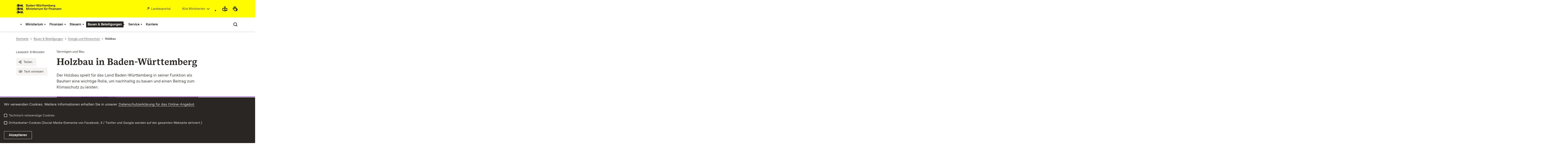

--- FILE ---
content_type: image/svg+xml
request_url: https://assets.baden-wuerttemberg.de/2024/current/media/images/logos/logo-m-fm_de.svg
body_size: 44217
content:
<?xml version="1.0" encoding="UTF-8"?>
<svg width="277px" height="42px" viewBox="0 0 277 42" version="1.1" xmlns="http://www.w3.org/2000/svg" xmlns:xlink="http://www.w3.org/1999/xlink">
    <title>logo-m-fm</title>
    <g id="logo-m-fm" stroke="none" stroke-width="1" fill="none" fill-rule="evenodd">
        <g id="BaWue_FM_Logo_rgb_pos" transform="translate(1, 1)" fill="#2A2623" fill-rule="nonzero">
            <g id="MInisterien_in_Pfade" transform="translate(41.8859, 15.2478)">
                <polygon id="Path" points="0 0.220520441 2.41749656 0.220520441 4.77033295 7.24689449 7.11030512 0.220520441 9.52780168 0.220520441 9.52780168 9.29513859 7.91179605 9.29513859 7.91179605 2.46308493 5.66239199 9.29513859 3.87829385 9.29513859 1.61602558 2.46308493 1.61602558 9.29513859 1.99445311e-05 9.29513859 1.99445311e-05 0.220520441"></polygon>
                <path d="M11.4281964,0 L13.1476344,0 L13.1476344,1.6982434 L11.4281964,1.6982434 L11.4281964,0 L11.4281964,0 Z M11.4540844,2.60568521 L13.1219059,2.60568521 L13.1219059,9.29515859 L11.4540844,9.29515859 L11.4540844,2.60568521 Z" id="Shape"></path>
                <path d="M14.9056052,2.60568521 L16.508587,2.60568521 L16.508587,3.65588731 C16.8835243,2.89104578 17.6333788,2.48908498 18.6417144,2.48908498 C20.1283997,2.48908498 20.8652106,3.38362677 20.8652106,4.9004098 L20.8652106,9.29513859 L19.1975885,9.29513859 L19.1975885,5.1986504 C19.1975885,4.38184876 18.7322826,3.96700793 18.0340245,3.96700793 C17.1678734,3.96700793 16.560383,4.56328913 16.560383,5.66525133 L16.560383,9.29513859 L14.9056052,9.29513859 L14.9056052,2.60566521 L14.9056052,2.60568521 Z" id="Path"></path>
                <path d="M22.5587605,0 L24.2781985,0 L24.2781985,1.6982434 L22.5587605,1.6982434 L22.5587605,0 L22.5587605,0 Z M22.5846685,2.60568521 L24.2522906,2.60568521 L24.2522906,9.29515859 L22.5846685,9.29515859 L22.5846685,2.60568521 L22.5846685,2.60568521 Z" id="Shape"></path>
                <path d="M25.5967913,7.54495509 L27.2127969,7.20803442 C27.3290735,7.85607571 27.8721033,8.15431631 28.6864385,8.15431631 C29.3846965,8.15431631 29.772478,7.93399587 29.772478,7.48029496 C29.772478,6.98751398 29.3328806,6.84493369 28.7123464,6.72833346 L27.8333511,6.57267315 C26.8119717,6.39123278 25.7002236,6.002352 25.7002236,4.56328913 C25.7002236,3.2021464 26.7085593,2.48906498 28.3763808,2.48906498 C29.9275268,2.48906498 30.9876784,3.11132622 31.2204311,4.36894874 L29.6303134,4.70586941 C29.5656533,4.07070814 29.0872837,3.75958752 28.3117206,3.75958752 C27.6265263,3.75958752 27.277497,4.01876804 27.277497,4.44668889 C27.277497,4.93926988 27.6911864,5.10783022 28.3117206,5.22443045 L29.3588085,5.41897084 C30.3671442,5.6004112 31.3754599,5.97639195 31.3754599,7.31175462 C31.3754599,8.7506175 30.2120954,9.43773888 28.6476863,9.43773888 C27.2256611,9.43773888 25.8942041,8.89319779 25.5967913,7.54495509 L25.5967913,7.54495509 Z" id="Path"></path>
                <path d="M33.0948779,7.38947478 L33.0948779,4.07070814 L31.9443577,4.07070814 L31.9443577,2.60566521 L33.0948779,2.60566521 L33.0948779,1.07598215 L34.7626994,0.609381219 L34.7626994,2.60566521 L36.1072002,2.60566521 L36.1072002,4.07070814 L34.7626994,4.07070814 L34.7626994,7.11719423 C34.7626994,7.62285525 34.930792,7.83027566 35.4478938,7.83027566 L36.2493847,7.83027566 L36.2493847,9.29511859 L34.9954521,9.29511859 C33.7284758,9.29511859 33.0948779,8.67285735 33.0948779,7.38945478 L33.0948779,7.38947478 Z" id="Path"></path>
                <path d="M37.1414438,6.04123208 C37.1414438,4.01876804 38.2403476,2.48908498 40.3604113,2.48908498 C42.532291,2.48908498 43.4115057,4.05764812 43.4115057,5.98929198 L43.4115057,6.41721283 L38.7703136,6.41721283 C38.873746,7.53205506 39.4167558,8.08947618 40.4250914,8.08947618 C41.1749659,8.08947618 41.6274076,7.80431561 41.8342523,7.23381447 L43.398462,7.57091514 C42.9847726,8.78947758 41.9248205,9.43771888 40.3991835,9.43771888 C38.4471923,9.43771888 37.1414438,8.21915644 37.1414438,6.04123208 L37.1414438,6.04123208 Z M41.7824364,5.28927058 C41.73082,4.34298869 41.2783783,3.83730767 40.3604113,3.83730767 C39.4424443,3.83730767 38.9642941,4.34296869 38.8090659,5.28927058 L41.7824364,5.28927058 Z" id="Shape"></path>
                <path d="M44.8076229,2.60568521 L46.4105848,2.60568521 L46.4105848,3.7984676 C46.6302938,3.03362607 47.1992115,2.52796506 48.0524984,2.52796506 L48.6342804,2.52796506 L48.6342804,4.16156832 L48.0394547,4.16156832 C46.9017987,4.16156832 46.4624007,4.83558967 46.4624007,6.002392 L46.4624007,9.29517859 L44.8076229,9.29517859 L44.8076229,2.60570521 L44.8076229,2.60568521 Z" id="Path"></path>
                <path d="M49.745829,0 L51.465267,0 L51.465267,1.6982434 L49.745829,1.6982434 L49.745829,0 L49.745829,0 Z M49.7717369,2.60568521 L51.4395585,2.60568521 L51.4395585,9.29515859 L49.7717369,9.29515859 L49.7717369,2.60568521 Z" id="Shape"></path>
                <path d="M53.158797,7.02639405 L53.158797,2.60568521 L54.8135748,2.60568521 L54.8135748,6.75413351 C54.8135748,7.58381517 55.2531722,7.998676 55.9512308,7.998676 C56.7786097,7.998676 57.3216395,7.32465465 57.3216395,6.27465255 L57.3216395,2.60568521 L58.9892615,2.60568521 L58.9892615,9.29517859 L57.4248524,9.29517859 L57.4248524,8.15435631 C57.0758231,9.02291805 56.3390123,9.43775888 55.3822931,9.43775888 C53.9474237,9.43775888 53.158797,8.54321709 53.158797,7.02643405 L53.158797,7.02639405 Z" id="Path"></path>
                <path d="M60.812092,2.60568521 L62.4281375,2.60568521 L62.4281375,3.59104718 C62.7643026,2.86506573 63.4495169,2.48908498 64.2638521,2.48908498 C65.0781873,2.48908498 65.8151975,2.86506573 66.0479502,3.72072744 C66.4357317,2.86506573 67.2243584,2.48908498 68.1810777,2.48908498 C69.3574859,2.48908498 70.3011614,3.22794646 70.3011614,4.65412931 L70.3011614,9.29515859 L68.6463836,9.29515859 L68.6463836,5.04301009 C68.6463836,4.31702863 68.2586021,3.96702793 67.6380479,3.96702793 C66.9399893,3.96702793 66.3969596,4.44670889 66.3969596,5.39301079 L66.3969596,9.29515859 L64.7293375,9.29515859 L64.7293375,5.04301009 C64.7293375,4.31702863 64.341556,3.96702793 63.7210018,3.96702793 C63.0358075,3.96702793 62.4799135,4.44670889 62.4799135,5.39301079 L62.4799135,9.29515859 L60.812092,9.29515859 L60.812092,2.60568521 L60.812092,2.60568521 Z" id="Path"></path>
                <path d="M75.5241355,4.07072814 L74.5156203,4.07072814 L74.5156203,2.60568521 L75.5241355,2.60568521 L75.5241355,2.03536407 C75.5241355,0.674221348 76.1703782,0.0777401555 77.3339421,0.0777401555 L78.5878747,0.0777401555 L78.5878747,1.47794296 L77.7863838,1.47794296 C77.3339222,1.47794296 77.1917575,1.65938332 77.1917575,2.11310423 L77.1917575,2.60568521 L78.4328459,2.60568521 L78.4328459,4.07072814 L77.1917575,4.07072814 L77.1917575,9.29515859 L75.5241355,9.29515859 L75.5241355,4.07072814 Z" id="Path"></path>
                <path d="M79.5964098,7.02639405 L79.5964098,2.60568521 L81.2511876,2.60568521 L81.2511876,6.75413351 C81.2511876,7.58381517 81.6905856,7.998676 82.3888436,7.998676 C83.2162225,7.998676 83.7590528,7.32465465 83.7590528,6.27465255 L83.7590528,2.60568521 L85.4268744,2.60568521 L85.4268744,9.29517859 L83.8626647,9.29517859 L83.8626647,8.15435631 C83.5134359,9.02291805 82.7766251,9.43775888 81.8199059,9.43775888 C80.3850365,9.43775888 79.5964098,8.54321709 79.5964098,7.02643405 L79.5964098,7.02639405 Z M80.5659733,0.233400467 L82.0010422,0.233400467 L82.0010422,1.72422345 L80.5659733,1.72422345 L80.5659733,0.233400467 Z M83.04815,0.233400467 L84.4832188,0.233400467 L84.4832188,1.72422345 L83.04815,1.72422345 L83.04815,0.233400467 Z" id="Shape"></path>
                <path d="M87.2627884,2.60568521 L88.8657503,2.60568521 L88.8657503,3.7984676 C89.0856388,3.03362607 89.654377,2.52796506 90.5076639,2.52796506 L91.0894459,2.52796506 L91.0894459,4.16156832 L90.4946202,4.16156832 C89.3569642,4.16156832 88.9175662,4.83558967 88.9175662,6.002392 L88.9175662,9.29517859 L87.2627884,9.29517859 L87.2627884,2.60570521 L87.2627884,2.60568521 Z" id="Path"></path>
                <polygon id="Path" points="95.3683655 0.220520441 101.237582 0.220520441 101.237582 1.82794366 97.0747398 1.82794366 97.0747398 3.97990796 100.811029 3.97990796 100.811029 5.58753118 97.0747398 5.58753118 97.0747398 9.29515859 95.3683456 9.29515859 95.3683456 0.220540441"></polygon>
                <path d="M102.194302,0 L103.913739,0 L103.913739,1.6982434 L102.194302,1.6982434 L102.194302,0 L102.194302,0 Z M102.220209,2.60568521 L103.887832,2.60568521 L103.887832,9.29515859 L102.220209,9.29515859 L102.220209,2.60568521 Z" id="Shape"></path>
                <path d="M105.67191,2.60568521 L107.274892,2.60568521 L107.274892,3.65588731 C107.649829,2.89104578 108.399683,2.48908498 109.408019,2.48908498 C110.894704,2.48908498 111.631515,3.38362677 111.631515,4.9004098 L111.631515,9.29513859 L109.963893,9.29513859 L109.963893,5.1986504 C109.963893,4.38184876 109.498587,3.96700793 108.800329,3.96700793 C107.934178,3.96700793 107.326688,4.56328913 107.326688,5.66525133 L107.326688,9.29513859 L105.67191,9.29513859 L105.67191,2.60566521 L105.67191,2.60568521 Z" id="Path"></path>
                <path d="M112.98908,7.45431491 C112.98908,5.98927198 114.1396,5.61349123 115.109163,5.47071094 L116.453664,5.28927058 C116.957922,5.21153042 117.293907,5.09473019 117.293907,4.57636915 C117.293907,4.03182806 116.919169,3.77246754 116.182159,3.77246754 C115.264392,3.77246754 114.863566,4.13554827 114.74729,4.74472949 L113.182881,4.40780882 C113.506201,3.08534617 114.630814,2.48904498 116.272727,2.48904498 C118.082534,2.48904498 118.961729,3.21502643 118.961729,4.71892944 L118.961729,9.29511859 L117.410383,9.29511859 L117.410383,8.15429631 C117.009538,8.94511789 116.246819,9.43769888 115.160979,9.43769888 C113.894003,9.43769888 112.98908,8.73769748 112.98908,7.45429491 L112.98908,7.45431491 Z M115.639149,8.06349613 C116.621776,8.06349613 117.293927,7.45431491 117.293927,6.50783302 L117.293927,6.14493229 C117.04833,6.23575247 116.789869,6.3003926 116.414932,6.3523527 L115.665057,6.46895294 C115.186708,6.53379307 114.656722,6.68945338 114.656722,7.28575457 C114.656722,7.80431561 115.018615,8.06349613 115.639149,8.06349613 Z" id="Shape"></path>
                <path d="M120.732763,2.60568521 L122.335745,2.60568521 L122.335745,3.65588731 C122.710682,2.89104578 123.460537,2.48908498 124.468872,2.48908498 C125.955558,2.48908498 126.692369,3.38362677 126.692369,4.9004098 L126.692369,9.29513859 L125.024746,9.29513859 L125.024746,5.1986504 C125.024746,4.38184876 124.559441,3.96700793 123.861182,3.96700793 C122.995031,3.96700793 122.387541,4.56328913 122.387541,5.66525133 L122.387541,9.29513859 L120.732763,9.29513859 L120.732763,2.60566521 L120.732763,2.60568521 Z" id="Path"></path>
                <polygon id="Path" points="128.088705 7.93401587 131.579197 4.03186806 128.114613 4.03186806 128.114613 2.60568521 133.647665 2.60568521 133.647665 3.97990796 130.157172 7.86917574 133.828602 7.86917574 133.828602 9.29515859 128.088705 9.29515859 128.088705 7.93401587"></polygon>
                <path d="M134.488087,6.04123208 C134.488087,4.01876804 135.586991,2.48908498 137.707055,2.48908498 C139.878935,2.48908498 140.758149,4.05764812 140.758149,5.98929198 L140.758149,6.41721283 L136.116957,6.41721283 C136.22039,7.53205506 136.763399,8.08947618 137.771735,8.08947618 C138.52161,8.08947618 138.974051,7.80431561 139.180896,7.23381447 L140.745106,7.57091514 C140.331416,8.78947758 139.271464,9.43771888 137.745827,9.43771888 C135.793836,9.43771888 134.488087,8.21915644 134.488087,6.04123208 L134.488087,6.04123208 Z M139.12928,5.28927058 C139.077464,4.34298869 138.625022,3.83730767 137.707055,3.83730767 C136.789088,3.83730767 136.310938,4.34296869 136.155709,5.28927058 L139.12928,5.28927058 L139.12928,5.28927058 Z" id="Shape"></path>
                <path d="M142.154247,2.60568521 L143.757228,2.60568521 L143.757228,3.65588731 C144.132166,2.89104578 144.88202,2.48908498 145.890356,2.48908498 C147.377041,2.48908498 148.114051,3.38362677 148.114051,4.9004098 L148.114051,9.29513859 L146.44623,9.29513859 L146.44623,5.1986504 C146.44623,4.38184876 145.980924,3.96700793 145.282666,3.96700793 C144.416515,3.96700793 143.809024,4.56328913 143.809024,5.66525133 L143.809024,9.29513859 L142.154247,9.29513859 L142.154247,2.60566521 L142.154247,2.60568521 Z" id="Path"></path>
            </g>
            <g id="BAWUE_in_Pfade" transform="translate(41.8835, 1.3756)">
                <path d="M0,0.142580285 L4.16264303,0.142580285 C5.80455661,0.142580285 6.58033904,1.24454249 6.58033904,2.37246474 C6.58033904,3.25390651 6.12787741,4.13554827 5.20993036,4.43378887 C6.30883414,4.74492949 6.86470816,5.6523513 6.86470816,6.62461325 C6.86470816,7.97285595 5.84332878,9.21739843 3.9300898,9.21739843 L0,9.21739843 L0,0.142580285 Z M3.64572068,3.81152762 C4.43414793,3.81152762 4.83499312,3.31874664 4.83499312,2.72246544 C4.83499312,2.16504433 4.4730996,1.73730347 3.72324507,1.73730347 L1.70639425,1.73730347 L1.70639425,3.81152762 L3.64572068,3.81152762 Z M3.74895357,7.60977522 C4.70567278,7.60977522 5.13240597,7.01349403 5.13240597,6.3523527 C5.13240597,5.71719143 4.69280856,5.17267035 3.82665746,5.17267035 L1.7063743,5.17267035 L1.7063743,7.60977522 L3.74893362,7.60977522 L3.74895357,7.60977522 Z" id="Shape"></path>
                <path d="M7.93788349,7.37657475 C7.93788349,5.91153182 9.08840371,5.53555107 10.0579672,5.39297079 L11.4024679,5.21153042 C11.9067255,5.13379027 12.2429105,5.01719003 12.2429105,4.498449 C12.2429105,3.95410791 11.8679733,3.69472739 11.130963,3.69472739 C10.2131955,3.69472739 9.81237025,4.05780812 9.69609363,4.66698933 L8.1316845,4.33006866 C8.4550053,3.00760602 9.57961757,2.41130482 11.2215312,2.41130482 C13.0313378,2.41130482 13.9105326,3.13728627 13.9105326,4.64118928 L13.9105326,9.21737843 L12.3591871,9.21737843 L12.3591871,8.07655615 C11.958342,8.86737773 11.1956232,9.35995872 10.1097831,9.35995872 C8.84280676,9.35995872 7.93788349,8.65995732 7.93788349,7.37655475 L7.93788349,7.37657475 Z M10.5881327,7.98575597 C11.5705604,7.98575597 12.2429105,7.37657475 12.2429105,6.43009286 L12.2429105,6.06719213 C11.9971141,6.15781232 11.738653,6.22265245 11.3637157,6.27461255 L10.6138412,6.39121278 C10.1354916,6.45605291 9.60550557,6.61171322 9.60550557,7.20801442 C9.60550557,7.72657545 9.96757859,7.98575597 10.5881327,7.98575597 Z" id="Shape"></path>
                <path d="M15.2807418,5.8986318 C15.2807418,3.82440765 16.366582,2.41132482 18.202496,2.41132482 C19.1333073,2.41132482 19.8442101,2.78730557 20.2063031,3.43554687 L20.2063031,0 L21.8610809,0 L21.8610809,9.21739843 L20.3097354,9.21739843 L20.3097354,8.11543623 C20.0382305,8.80253761 19.3401719,9.35997872 18.2025159,9.35997872 C16.3796656,9.35997872 15.2807418,7.97287595 15.2807418,5.8986518 L15.2807418,5.8986318 Z M18.5772338,7.84317569 C19.6245211,7.84317569 20.2063031,7.0523541 20.2063031,5.83379167 C20.2063031,4.68006936 19.6373853,3.92812786 18.5772338,3.92812786 C17.5301459,3.92812786 16.9742719,4.68008936 16.9742719,5.87267175 C16.9742719,7.0523541 17.5301459,7.84317569 18.5772338,7.84317569 L18.5772338,7.84317569 Z" id="Shape"></path>
                <path d="M23.283106,5.96347193 C23.283106,3.94100788 24.3820098,2.41132482 26.5020735,2.41132482 C28.6739532,2.41132482 29.553168,3.98008796 29.553168,5.91153182 L29.553168,6.33945268 L24.9119759,6.33945268 C25.0154082,7.45429491 25.558418,8.01171602 26.5667537,8.01171602 C27.3166281,8.01171602 27.7690698,7.72655545 27.9759146,7.15605431 L29.5401243,7.49315499 C29.1264348,8.71171742 28.0664827,9.35995872 26.5408457,9.35995872 C24.5888545,9.35995872 23.283106,8.14139628 23.283106,5.96347193 L23.283106,5.96347193 Z M27.9242981,5.21153042 C27.8724822,4.26524853 27.4200405,3.75956752 26.5020735,3.75956752 C25.5841066,3.75956752 25.1059564,4.26522853 24.9507281,5.21153042 L27.9242981,5.21153042 Z" id="Shape"></path>
                <path d="M30.9751532,2.52812506 L32.5781351,2.52812506 L32.5781351,3.57812716 C32.9530723,2.81328563 33.7029268,2.41132482 34.7112625,2.41132482 C36.1979478,2.41132482 36.9347586,3.30586661 36.9347586,4.82264965 L36.9347586,9.21737843 L35.2671365,9.21737843 L35.2671365,5.12069024 C35.2671365,4.30408861 34.8018306,3.88924778 34.1035726,3.88924778 C33.2374215,3.88924778 32.629931,4.48552897 32.629931,5.58749117 L32.629931,9.21737843 L30.9751532,9.21737843 L30.9751532,2.52812506 L30.9751532,2.52812506 Z" id="Path"></path>
                <polygon id="Path" points="38.292323 4.00586801 41.8733835 4.00586801 41.8733835 5.49669099 38.292323 5.49669099"></polygon>
                <polygon id="Path" points="42.2999372 0.142580285 44.0709916 0.142580285 45.6611092 6.93575387 47.367683 0.142580285 49.3327179 0.142580285 51.0391122 6.93575387 52.6292298 0.142580285 54.4004837 0.142580285 52.0992637 9.21739843 50.1342288 9.21739843 48.3501307 2.52812506 46.5660325 9.21739843 44.6009976 9.21739843 42.2999771 0.142580285"></polygon>
                <path d="M55.0599496,6.9486339 L55.0599496,2.52812506 L56.7147274,2.52812506 L56.7147274,6.67657335 C56.7147274,7.50625501 57.1543248,7.92111584 57.8523834,7.92111584 C58.6797623,7.92111584 59.2227921,7.24689449 59.2227921,6.19689239 L59.2227921,2.52812506 L60.8904141,2.52812506 L60.8904141,9.21739843 L59.326005,9.21739843 L59.326005,8.07657615 C58.9769757,8.94513789 58.2401649,9.35997872 57.2834457,9.35997872 C55.8485763,9.35997872 55.0599496,8.46543693 55.0599496,6.9486539 L55.0599496,6.9486339 Z M56.029533,0.155660311 L57.4644024,0.155660311 L57.4644024,1.64648329 L56.029533,1.64648329 L56.029533,0.155660311 Z M58.5116898,0.155660311 L59.9465592,0.155660311 L59.9465592,1.64648329 L58.5116898,1.64648329 L58.5116898,0.155660311 Z" id="Shape"></path>
                <path d="M62.4158716,2.52812506 L64.0188335,2.52812506 L64.0188335,3.72070744 C64.2385425,2.95586591 64.8074602,2.4502049 65.6607471,2.4502049 L66.2425291,2.4502049 L66.2425291,4.08360817 L65.6477034,4.08360817 C64.5100474,4.08360817 64.0706494,4.75782952 64.0706494,5.92463185 L64.0706494,9.21741843 L62.4158716,9.21741843 L62.4158716,2.52812506 Z" id="Path"></path>
                <path d="M68.0264278,7.31173462 L68.0264278,3.99296799 L66.8759075,3.99296799 L66.8759075,2.52812506 L68.0264278,2.52812506 L68.0264278,0.998241996 L69.6942493,0.531641063 L69.6942493,2.52812506 L71.03875,2.52812506 L71.03875,3.99296799 L69.6942493,3.99296799 L69.6942493,7.03945408 C69.6942493,7.54511509 69.8623418,7.75253551 70.3794437,7.75253551 L71.1809346,7.75253551 L71.1809346,9.21737843 L69.927002,9.21737843 C68.6600256,9.21737843 68.0264278,8.59511719 68.0264278,7.31171462 L68.0264278,7.31173462 Z" id="Path"></path>
                <path d="M72.9389453,7.31173462 L72.9389453,3.99296799 L71.7884251,3.99296799 L71.7884251,2.52812506 L72.9389453,2.52812506 L72.9389453,0.998241996 L74.6067668,0.531641063 L74.6067668,2.52812506 L75.9512675,2.52812506 L75.9512675,3.99296799 L74.6067668,3.99296799 L74.6067668,7.03945408 C74.6067668,7.54511509 74.7748593,7.75253551 75.2919612,7.75253551 L76.0934521,7.75253551 L76.0934521,9.21737843 L74.8395195,9.21737843 C73.5725431,9.21737843 72.9389453,8.59511719 72.9389453,7.31171462 L72.9389453,7.31173462 Z" id="Path"></path>
                <path d="M76.9853117,5.96347193 C76.9853117,3.94100788 78.0842155,2.41132482 80.2042792,2.41132482 C82.3761589,2.41132482 83.2553737,3.98008796 83.2553737,5.91153182 L83.2553737,6.33945268 L78.6141815,6.33945268 C78.7176139,7.45429491 79.2606237,8.01171602 80.2689594,8.01171602 C81.0188338,8.01171602 81.4712755,7.72655545 81.6781203,7.15605431 L83.2423299,7.49315499 C82.8286405,8.71171742 81.7686884,9.35995872 80.2430514,9.35995872 C78.2910602,9.35995872 76.9853117,8.14139628 76.9853117,5.96347193 L76.9853117,5.96347193 Z M81.6265038,5.21153042 C81.5746879,4.26524853 81.1222462,3.75956752 80.2042792,3.75956752 C79.2863122,3.75956752 78.8081621,4.26522853 78.6529338,5.21153042 L81.6265038,5.21153042 L81.6265038,5.21153042 Z" id="Shape"></path>
                <path d="M84.6645146,2.52812506 L86.2805402,2.52812506 L86.2805402,3.51328703 C86.6167053,2.78730557 87.3019196,2.41132482 88.1162548,2.41132482 C88.93059,2.41132482 89.6676002,2.78730557 89.9003529,3.64296729 C90.2881344,2.78730557 91.0767611,2.41132482 92.0334804,2.41132482 C93.2098886,2.41132482 94.1537635,3.1503863 94.1537635,4.57636915 L94.1537635,9.21739843 L92.4989857,9.21739843 L92.4989857,4.96524993 C92.4989857,4.23926848 92.1110048,3.88926778 91.4904706,3.88926778 C90.792412,3.88926778 90.2493822,4.36894874 90.2493822,5.31525063 L90.2493822,9.21739843 L88.5817601,9.21739843 L88.5817601,4.96524993 C88.5817601,4.23926848 88.1939786,3.88926778 87.5734245,3.88926778 C86.8882301,3.88926778 86.3323361,4.36894874 86.3323361,5.31525063 L86.3323361,9.21739843 L84.6645146,9.21739843 L84.6645146,2.52812506 L84.6645146,2.52812506 Z" id="Path"></path>
                <path d="M97.3080908,8.16739633 L97.3080908,9.21739843 L95.7567454,9.21739843 L95.7567454,0 L97.4115232,0 L97.4115232,3.5521471 C97.7605525,2.86504573 98.484519,2.41132482 99.4669467,2.41132482 C101.289797,2.41132482 102.336885,3.82440765 102.336885,5.85977172 C102.336885,7.94687589 101.238181,9.35997872 99.4153303,9.35997872 C98.3164265,9.35997872 97.5794162,8.82853766 97.3081108,8.16739633 L97.3080908,8.16739633 Z M99.0403731,7.84317569 C100.100505,7.84317569 100.643335,7.06543413 100.643335,5.87267175 C100.643335,4.67990936 100.113369,3.94102788 99.066281,3.94102788 C98.0061494,3.94102788 97.4115032,4.69298939 97.4115032,5.88575177 C97.4115032,7.09141418 98.0061295,7.84317569 99.0403731,7.84317569 Z" id="Shape"></path>
                <path d="M103.319492,5.96347193 C103.319492,3.94100788 104.418396,2.41132482 106.53846,2.41132482 C108.710339,2.41132482 109.589554,3.98008796 109.589554,5.91153182 L109.589554,6.33945268 L104.948362,6.33945268 C105.051794,7.45429491 105.594804,8.01171602 106.60314,8.01171602 C107.353014,8.01171602 107.805456,7.72655545 108.012301,7.15605431 L109.57651,7.49315499 C109.162821,8.71171742 108.102869,9.35995872 106.577232,9.35995872 C104.625241,9.35995872 103.319492,8.14139628 103.319492,5.96347193 L103.319492,5.96347193 Z M107.960684,5.21153042 C107.908868,4.26524853 107.456427,3.75956752 106.53846,3.75956752 C105.620493,3.75956752 105.142343,4.26522853 104.987114,5.21153042 L107.960684,5.21153042 L107.960684,5.21153042 Z" id="Shape"></path>
                <path d="M111.011579,2.52812506 L112.614541,2.52812506 L112.614541,3.72070744 C112.83425,2.95586591 113.403168,2.4502049 114.256455,2.4502049 L114.838237,2.4502049 L114.838237,4.08360817 L114.243411,4.08360817 C113.105755,4.08360817 112.666357,4.75782952 112.666357,5.92463185 L112.666357,9.21741843 L111.011579,9.21741843 L111.011579,2.52812506 Z" id="Path"></path>
                <path d="M115.471635,9.78789958 L117.087641,9.43769888 C117.178009,10.0730601 117.656379,10.5396611 118.677758,10.5396611 C119.724846,10.5396611 120.34538,10.00822 120.34538,8.99707799 L120.34538,7.86915574 C119.983487,8.58223716 119.220768,8.99707799 118.264069,8.99707799 C116.69966,8.99707799 115.394131,7.93399587 115.394131,5.75605151 C115.394131,3.53924708 116.738631,2.41132482 118.341593,2.41132482 C119.337065,2.41132482 120.009215,2.8521457 120.319692,3.46132692 L120.319692,2.52812506 L121.961406,2.52812506 L121.961406,8.78965758 C121.961406,10.9027418 120.474721,11.8490437 118.664914,11.8490437 C117.035845,11.8490437 115.80782,11.1230622 115.471655,9.78789958 L115.471635,9.78789958 Z M118.677758,7.59689519 C119.54391,7.59689519 120.293764,7.0523341 120.293764,5.76895154 C120.293764,4.53750908 119.60857,3.94102788 118.703646,3.94102788 C117.798723,3.94102788 117.087641,4.51152902 117.087641,5.78205156 C117.087641,7.01349403 117.785699,7.59689519 118.677758,7.59689519 L118.677758,7.59689519 Z" id="Shape"></path>
            </g>
            <g id="Logo_aktuell">
                <path d="M26.6041098,32.8171856 C27.4294544,32.5992052 28.0332351,31.7420835 27.9656631,30.7664415 C27.8812379,29.5569391 26.7392938,28.2776166 24.031006,28.8140976 C23.0453672,29.009758 22.2384314,29.2973786 21.4641249,29.6141392 C20.6513453,29.9466199 19.8746056,30.3111806 18.9649156,30.6352213 C18.0281608,30.9689219 17.2419674,31.1131622 16.630488,31.0611221 C16.0804577,31.014322 15.6717344,30.8087616 15.4219292,30.4394609 C15.0820544,29.9283599 15.5760007,29.4130388 15.7849795,29.2691185 C16.1659599,29.019378 16.508946,28.5931572 16.3062896,27.9000558 C15.941185,27.9637559 15.300108,28.1789164 14.7899069,28.5823972 C14.3678408,28.9160978 14.0352657,29.3785988 14.0224214,29.99078 C14.046674,30.8278017 14.6239684,31.481743 15.5843774,31.7124234 C16.228865,31.8671237 16.7429751,31.9168838 17.3504656,31.8371237 C18.2224605,31.7226434 19.2871594,31.3413227 21.2067407,30.6204012 C23.0003923,29.9266599 24.0088077,29.6288193 24.7814589,29.5938192 C25.2662506,29.5718591 25.6583202,29.6534193 26.0933303,29.8055996 C26.3653338,29.9007998 26.561947,30.0451201 26.692843,30.2138004 C26.8484702,30.4144408 26.9109763,30.6495213 26.8964767,30.8772818 C26.8691128,31.3045826 26.5705232,31.7062034 26.1065934,31.8065636 C25.9997705,31.8297037 25.8840723,31.8368237 25.7608749,31.8245836 C25.6173341,31.8108236 25.4611286,31.7812036 25.2848588,31.7483835 C24.7644262,31.6505033 24.0625782,31.519143 22.970296,31.6397833 C22.3149985,31.7121634 21.5191518,31.8752438 20.5376017,32.1907044 C18.4895975,32.8488857 16.9610287,33.1125462 15.7810105,33.1579263 C14.1096788,33.2222064 13.1375823,32.8485457 12.3790519,32.5378051 C12.3042599,31.8095836 12.1293464,31.2079424 11.9150025,30.7190014 C11.5671499,29.9255599 11.1152667,29.4288989 10.818153,29.1696383 C10.818153,29.1696383 10.9901347,29.0627581 11.0756369,28.4627569 C10.6482057,28.3770568 10.0445246,28.6183172 10.0445246,28.6183172 C10.0445246,28.6183172 8.923622,27.8966358 7.40801713,28.1537763 C6.82964568,28.2553565 6.55423165,28.4140968 6.39589201,28.6765174 C5.19162128,29.1198982 5.0934543,29.1960784 4.78640824,29.3738587 C4.58686321,29.499779 4.60381606,29.6680193 4.60381606,29.7103594 C4.60381606,29.8077196 4.65445523,29.8680197 4.67655377,29.8944798 C4.70830546,29.9315199 4.73780342,29.9653799 4.73780342,30.0331001 C4.74101449,30.3844208 4.71043952,30.3596007 4.81804027,30.6379013 C4.86556809,30.7500615 4.97103477,30.7416015 5.09772243,30.6982214 C5.89249205,30.4008608 6.50259526,30.6327813 6.54156687,31.1718423 C6.57272023,31.6366833 6.14062196,31.9704239 5.56332751,32.016984 C5.43458556,32.024744 5.34519417,32.0300241 5.29523312,32.0328441 C5.20027721,32.0391841 5.13689349,32.0476441 5.14750398,32.1587643 C5.15976987,32.2466845 5.2861783,32.5633251 5.32046295,32.6531253 C5.40732139,32.8981658 5.46284696,32.9324859 5.66763741,32.9398859 C6.05396297,32.9536459 6.55423165,32.8573457 6.71462557,32.8076056 C6.71462557,32.8076056 6.69777244,33.2986066 6.85076694,33.9673679 C5.5124889,33.483767 4.49083029,33.3335267 3.35736264,33.3747867 C2.2251515,33.4156668 1.47286373,33.6484273 0.973751842,33.9291879 C0.0904683931,34.4260289 0,35.0731501 0,35.0731501 C0.00632241636,35.0741701 1.30243772,35.3799908 1.83328136,35.2297505 C2.19322031,35.1270903 2.44019344,34.7778896 2.44019344,34.7778896 C2.44019344,34.7778896 3.29563432,34.9540099 4.42072527,35.5525911 C4.97095499,35.8453117 5.58564544,36.2390925 6.19634698,36.7626935 C6.21894413,36.7820336 7.63277206,36.1364123 7.70231864,36.1107722 C7.87673356,36.0464521 8.00733035,36.1632123 8.03732692,36.2201524 C8.08647025,36.3134326 8.10354277,36.488373 7.96720195,36.5795332 C7.83319465,36.7001334 6.88564992,37.1196142 5.97264912,37.6603553 C5.37947882,38.012736 4.73469207,38.3947568 4.18057317,38.7344175 C3.7457425,38.6783774 3.5568279,38.6613973 3.14838385,38.6656573 C2.27551144,38.6751974 1.70132834,39.4402589 1.70132834,40 L5.09666537,40 C5.23807209,39.9484799 6.65784349,39.6579393 8.09165583,39.3702787 C9.13397697,39.1611383 10.1836975,38.9535379 10.7548491,38.8403777 C11.0109767,38.7896176 11.1694161,38.7578975 11.190657,38.7534975 C11.2668052,38.7362775 11.3698387,38.7239974 11.4629398,38.6324773 C11.50959,38.5865972 11.5537073,38.520757 11.5907044,38.4243968 C11.617091,38.3587567 11.7374563,38.008536 11.7374563,38.008536 L12.48041,37.9365959 C13.472092,37.8523157 14.3513865,37.6521153 15.1405916,37.3988548 C16.1548508,37.0734141 17.0205232,36.6603733 17.7849971,36.2931926 C18.7159081,35.8455917 19.4842712,35.476291 20.1501991,35.4466509 C20.0431768,36.1068122 20.1978267,36.6203732 20.3026152,37.1262943 C20.4025373,37.6081152 20.4571654,38.0829962 20.1977269,38.6709373 C18.2314156,38.6709373 18.4478137,40 18.4478137,40 L21.8579496,40 C21.8579496,40 22.0982014,39.2135184 22.6504655,38.3468167 C22.9046386,37.9477959 23.2160724,37.5315751 23.6165187,37.1668543 C23.6999866,37.0917342 23.6925672,37.012354 23.6450594,36.9488739 C23.212283,36.4102528 22.9935513,35.3256507 22.9935513,35.3256507 C22.9565542,35.1869904 23.1235697,35.0949702 23.1805313,35.0854302 C23.2406242,35.0748701 23.4025737,35.0737101 23.4356817,35.2299505 C23.4356817,35.2299505 23.5117302,35.982092 24.2220746,36.6371133 C24.6715047,37.0502941 25.2170674,37.3760148 25.7610544,37.6329753 C26.4152949,37.9419559 27.0675808,38.1515363 27.5487625,38.2942566 C28.0985934,38.4572169 28.159863,38.6412973 28.159863,38.6963174 C28.1471982,38.6963174 27.9508642,38.7058574 27.9192322,38.7090374 C27.6406071,38.7396975 27.3207966,38.7756976 26.9481928,39.1301783 C26.5672124,39.493119 26.6474692,40 26.6474692,40 L28.993684,40 C29.2997727,40 29.4084505,39.8190396 29.5149941,39.4730189 C29.5836432,39.2508385 29.8611913,38.1228362 29.8802782,38.0455561 C29.9720231,37.7027154 29.8759902,37.520675 29.757759,37.4180748 C29.488787,37.1475943 29.1617566,36.9107138 28.8601554,36.7211534 C28.3710955,36.4137728 27.9487302,36.2307925 27.9487302,36.2307925 C27.8930251,35.7070914 27.6465506,34.8293897 27.3017096,34.0379081 C27.0981757,33.5707671 26.857146,33.1336663 26.6041297,32.8171056 L26.6041098,32.8171856 Z M6.51165007,29.1094382 C6.86534639,28.8975378 7.33007391,28.8434377 7.71231085,28.8885178 C7.67092594,29.5815992 6.70056467,29.7653795 6.51165007,29.1094382 Z M3.19461527,30.5907612 C3.20825733,30.5611411 3.22373429,30.5319611 3.24096636,30.503381 C3.24379848,30.498641 3.25781949,30.475481 3.26160895,30.4703809 C3.26880893,30.4606809 3.28448533,30.4666409 3.28546261,30.478601 C3.29918445,30.7516215 3.45540996,31.1738223 4.21529659,31.2690625 C4.9340975,31.3600627 5.47449457,31.2373025 5.93571185,31.1008222 C5.98742802,31.2256825 5.97368624,31.4225228 5.73626654,31.510323 C5.52202238,31.5759432 4.93936285,31.7463035 4.03378142,31.6500033 C3.18827291,31.5600031 2.99331512,31.0275221 3.19461527,30.5907412 L3.19461527,30.5907612 Z M26.6041098,18.8671577 C27.4294544,18.6491773 28.0332351,17.7920556 27.9656631,16.8164136 C27.8812379,15.6069112 26.7392938,14.3275887 24.031006,14.8640697 C23.0453672,15.0597301 22.2384314,15.3473507 21.4641249,15.6641113 C20.6513453,15.996592 19.8746056,16.3611527 18.9649156,16.6851934 C18.0281608,17.018894 17.2419674,17.1631343 16.630488,17.1110942 C16.0804577,17.0642941 15.6717344,16.8587337 15.4219292,16.489433 C15.0820544,15.978332 15.5760007,15.4630109 15.7849795,15.3190906 C16.1659599,15.0693501 16.508946,14.6431293 16.3062896,13.9500279 C15.941185,14.013728 15.300108,14.2288885 14.7899069,14.6323693 C14.3678408,14.9660699 14.0352657,15.4285709 14.0224214,16.0407521 C14.046674,16.8777738 14.6239684,17.5317151 15.5843774,17.7623955 C16.228865,17.9170958 16.7429751,17.9668559 17.3504656,17.8870958 C18.2224605,17.7726155 19.2871594,17.3912948 21.2067407,16.6703733 C23.0003923,15.976632 24.0088077,15.6787914 24.7814589,15.6437913 C25.2662506,15.6218312 25.6583202,15.7033914 26.0933303,15.8555717 C26.3653338,15.9507719 26.561947,16.0950922 26.692843,16.2637725 C26.8484702,16.4644129 26.9109763,16.6994934 26.8964767,16.9272539 C26.8691128,17.3545547 26.5705232,17.7561755 26.1065934,17.8565357 C25.9997705,17.8796758 25.8840723,17.8867958 25.7608749,17.8745557 C25.6173341,17.8607957 25.4611286,17.8311757 25.2848588,17.7983556 C24.7644262,17.7004754 24.0625782,17.5691151 22.970296,17.6897554 C22.3149985,17.7621355 21.5191518,17.9252159 20.5376017,18.2406765 C18.4895975,18.8988578 16.9610287,19.1625183 15.7810105,19.2078984 C14.1096788,19.2721785 13.1375823,18.8985178 12.3790519,18.5877772 C12.3042599,17.8595557 12.1293464,17.2579145 11.9150025,16.7689735 C11.5671499,15.975532 11.1152667,15.478871 10.818153,15.2196104 C10.818153,15.2196104 10.9901347,15.1127302 11.0756369,14.512729 C10.6482057,14.4270289 10.0445246,14.6682893 10.0445246,14.6682893 C10.0445246,14.6682893 8.923622,13.9466079 7.40801713,14.2037484 C6.82964568,14.3053286 6.55423165,14.4640689 6.39589201,14.7264895 C5.19162128,15.1698703 5.0934543,15.2460505 4.78640824,15.4238308 C4.58686321,15.5497511 4.60381606,15.7179914 4.60381606,15.7603315 C4.60381606,15.8576917 4.65445523,15.9179918 4.67655377,15.9444519 C4.70830546,15.981492 4.73780342,16.015352 4.73780342,16.0830722 C4.74101449,16.4343929 4.71043952,16.4095728 4.81804027,16.6878734 C4.86556809,16.8000336 4.97103477,16.7915736 5.09772243,16.7481935 C5.89249205,16.4508329 6.50259526,16.6827534 6.54156687,17.2218144 C6.57272023,17.6866554 6.14062196,18.020396 5.56332751,18.0669561 C5.43458556,18.0747161 5.34519417,18.0799962 5.29523312,18.0828162 C5.20027721,18.0891562 5.13689349,18.0976162 5.14750398,18.2087364 C5.15976987,18.2966566 5.2861783,18.6132972 5.32046295,18.7030974 C5.40732139,18.9481379 5.46284696,18.982458 5.66763741,18.989858 C6.05396297,19.003618 6.55423165,18.9073178 6.71462557,18.8575777 C6.71462557,18.8575777 6.69777244,19.3485787 6.85076694,20.01734 C5.5124889,19.5337391 4.49083029,19.3834988 3.35736264,19.4247588 C2.2251515,19.4656389 1.47286373,19.6983994 0.973751842,19.97916 C0.0904683931,20.476001 0,21.1231222 0,21.1231222 C0.00632241636,21.1241422 1.30243772,21.4299629 1.83328136,21.2797226 C2.19322031,21.1770624 2.44019344,20.8278617 2.44019344,20.8278617 C2.44019344,20.8278617 3.29563432,21.003982 4.42072527,21.6025632 C4.97095499,21.8952838 5.58564544,22.2890646 6.19634698,22.8126656 C6.21894413,22.8320057 7.63277206,22.1863844 7.70231864,22.1607443 C7.87673356,22.0964242 8.00733035,22.2131844 8.03732692,22.2701245 C8.08647025,22.3634047 8.10354277,22.5383451 7.96720195,22.6295053 C7.83319465,22.7501055 6.88564992,23.1695863 5.97264912,23.7103274 C5.37947882,24.0627081 4.73469207,24.4447289 4.18057317,24.7843896 C3.7457425,24.7283495 3.5568279,24.7113694 3.14838385,24.7156294 C2.27551144,24.7251695 1.70132834,25.490231 1.70132834,26.0499721 L5.09666537,26.0499721 C5.23807209,25.998452 6.65784349,25.7079114 8.09165583,25.4202508 C9.13397697,25.2111104 10.1836975,25.00351 10.7548491,24.8903498 C11.0109767,24.8395897 11.1694161,24.8078696 11.190657,24.8034696 C11.2668052,24.7862496 11.3698387,24.7739695 11.4629398,24.6824494 C11.50959,24.6365693 11.5537073,24.5707291 11.5907044,24.4743689 C11.617091,24.4087288 11.7374563,24.0585081 11.7374563,24.0585081 L12.48041,23.986568 C13.472092,23.9022878 14.3513865,23.7020874 15.1405916,23.4488269 C16.1548508,23.1233862 17.0205232,22.7103454 17.7849971,22.3431647 C18.7159081,21.8955638 19.4842712,21.5262631 20.1501991,21.496623 C20.0431768,22.1567843 20.1978267,22.6703453 20.3026152,23.1762664 C20.4025373,23.6580873 20.4571654,24.1329683 20.1977269,24.7209094 C18.2314156,24.7209094 18.4478137,26.0499721 18.4478137,26.0499721 L21.8579496,26.0499721 C21.8579496,26.0499721 22.0982014,25.2634905 22.6504655,24.3967888 C22.9046386,23.997768 23.2160724,23.5815472 23.6165187,23.2168264 C23.6999866,23.1417063 23.6925672,23.0623261 23.6450594,22.998846 C23.212283,22.4602249 22.9935513,21.3756228 22.9935513,21.3756228 C22.9565542,21.2369625 23.1235697,21.1449423 23.1805313,21.1354023 C23.2406242,21.1248422 23.4025737,21.1236822 23.4356817,21.2799226 C23.4356817,21.2799226 23.5117302,22.0320641 24.2220746,22.6870854 C24.6715047,23.1002662 25.2170674,23.4259869 25.7610544,23.6829474 C26.4152949,23.991928 27.0675808,24.2015084 27.5487625,24.3442287 C28.0985934,24.507189 28.159863,24.6912694 28.159863,24.7462895 C28.1471982,24.7462895 27.9508642,24.7558295 27.9192322,24.7590095 C27.6406071,24.7896696 27.3207966,24.8256697 26.9481928,25.1801504 C26.5672124,25.5430911 26.6474692,26.0499721 26.6474692,26.0499721 L28.993684,26.0499721 C29.2997727,26.0499721 29.4084505,25.8690117 29.5149941,25.522991 C29.5836432,25.3008106 29.8611913,24.1728083 29.8802782,24.0955282 C29.9720231,23.7526875 29.8759902,23.5706471 29.757759,23.4680469 C29.488787,23.1975664 29.1617566,22.9606859 28.8601554,22.7711255 C28.3710955,22.4637449 27.9487302,22.2807646 27.9487302,22.2807646 C27.8930251,21.7570635 27.6465506,20.8793618 27.3017096,20.0878802 C27.0981757,19.6207392 26.857146,19.1836384 26.6041297,18.8670777 L26.6041098,18.8671577 Z M6.51165007,15.1594103 C6.86534639,14.9475099 7.33007391,14.8934098 7.71231085,14.9384899 C7.67092594,15.6315713 6.70056467,15.8153516 6.51165007,15.1594103 Z M3.19461527,16.6407333 C3.20825733,16.6111132 3.22373429,16.5819332 3.24096636,16.5533531 C3.24379848,16.5486131 3.25781949,16.5254531 3.26160895,16.520353 C3.26880893,16.510653 3.28448533,16.516613 3.28546261,16.5285731 C3.29918445,16.8015936 3.45540996,17.2237944 4.21529659,17.3190346 C4.9340975,17.4100348 5.47449457,17.2872746 5.93571185,17.1507943 C5.98742802,17.2756546 5.97368624,17.4724949 5.73626654,17.5602951 C5.52202238,17.6259153 4.93936285,17.7962756 4.03378142,17.6999754 C3.18827291,17.6099752 2.99331512,17.0774942 3.19461527,16.6407133 L3.19461527,16.6407333 Z M26.6041098,4.91712983 C27.4294544,4.6991494 28.0332351,3.84202768 27.9656631,2.86638573 C27.8812379,1.65688331 26.7392938,0.377560755 24.031006,0.914041828 C23.0453672,1.10970222 22.2384314,1.39732279 21.4641249,1.71408343 C20.6513453,2.04656409 19.8746056,2.41112482 18.9649156,2.73516547 C18.0281608,3.06886614 17.2419674,3.21310643 16.630488,3.16106632 C16.0804577,3.11426623 15.6717344,2.90870582 15.4219292,2.53940508 C15.0820544,2.02830406 15.5760007,1.51298303 15.7849795,1.36906274 C16.1659599,1.11932224 16.508946,0.693101386 16.3062896,0 C15.941185,0.0637001274 15.300108,0.278860558 14.7899069,0.682341365 C14.3678408,1.01604203 14.0352657,1.47854296 14.0224214,2.09072418 C14.046674,2.92774586 14.6239684,3.58168716 15.5843774,3.81236762 C16.228865,3.96706793 16.7429751,4.01682803 17.3504656,3.93706787 C18.2224605,3.82258765 19.2871594,3.44126688 21.2067407,2.72034544 C23.0003923,2.02660405 24.0088077,1.72876346 24.7814589,1.69376339 C25.2662506,1.67180334 25.6583202,1.75336351 26.0933303,1.90554381 C26.3653338,2.000744 26.561947,2.14506429 26.692843,2.31374463 C26.8484702,2.51438503 26.9109763,2.7494655 26.8964767,2.97722595 C26.8691128,3.40452681 26.5705232,3.80614761 26.1065934,3.90650781 C25.9997705,3.92964786 25.8840723,3.93676787 25.7608749,3.92452785 C25.6173341,3.91076782 25.4611286,3.88114776 25.2848588,3.8483277 C24.7644262,3.7504475 24.0625782,3.61908724 22.970296,3.73972748 C22.3149985,3.81210762 21.5191518,3.97518795 20.5376017,4.29064858 C18.4895975,4.9488299 16.9610287,5.21249042 15.7810105,5.25787052 C14.1096788,5.32215064 13.1375823,4.9484899 12.3790519,4.63774928 C12.3042599,3.90952782 12.1293464,3.30788662 11.9150025,2.81894564 C11.5671499,2.02550405 11.1152667,1.52884306 10.818153,1.26958254 C10.818153,1.26958254 10.9901347,1.16270233 11.0756369,0.562701125 C10.6482057,0.477000954 10.0445246,0.718261437 10.0445246,0.718261437 C10.0445246,0.718261437 8.923622,-0.00342000684 7.40801713,0.253720507 C6.82964568,0.355300711 6.55423165,0.514041028 6.39589201,0.776461553 C5.19162128,1.21984244 5.0934543,1.29602259 4.78640824,1.47380295 C4.58686321,1.5997232 4.60381606,1.76796354 4.60381606,1.81030362 C4.60381606,1.90766382 4.65445523,1.96796394 4.67655377,1.99442399 C4.70830546,2.03146406 4.73780342,2.06532413 4.73780342,2.13304427 C4.74101449,2.48436497 4.71043952,2.45954492 4.81804027,2.73784548 C4.86556809,2.8500057 4.97103477,2.84154568 5.09772243,2.7981656 C5.89249205,2.500805 6.50259526,2.73272547 6.54156687,3.27178654 C6.57272023,3.73662747 6.14062196,4.07036814 5.56332751,4.11692823 C5.43458556,4.12468825 5.34519417,4.12996826 5.29523312,4.13278827 C5.20027721,4.13912828 5.13689349,4.1475883 5.14750398,4.25870852 C5.15976987,4.34662869 5.2861783,4.66326933 5.32046295,4.75306951 C5.40732139,4.99811 5.46284696,5.03243006 5.66763741,5.03983008 C6.05396297,5.05359011 6.55423165,4.95728991 6.71462557,4.90754982 C6.71462557,4.90754982 6.69777244,5.3985508 6.85076694,6.06731213 C5.5124889,5.58371117 4.49083029,5.43347087 3.35736264,5.47473095 C2.2251515,5.51561103 1.47286373,5.7483715 0.973751842,6.02913206 C0.0904683931,6.52597305 0,7.17309435 0,7.17309435 C0.00632241636,7.17411435 1.30243772,7.47993496 1.83328136,7.32969466 C2.19322031,7.22703445 2.44019344,6.87783376 2.44019344,6.87783376 C2.44019344,6.87783376 3.29563432,7.05395411 4.42072527,7.65253531 C4.97095499,7.94525589 5.58564544,8.33903668 6.19634698,8.86263773 C6.21894413,8.88197776 7.63277206,8.23635647 7.70231864,8.21071642 C7.87673356,8.14639629 8.00733035,8.26315653 8.03732692,8.32009664 C8.08647025,8.41337683 8.10354277,8.58831718 7.96720195,8.67947736 C7.83319465,8.8000776 6.88564992,9.21955844 5.97264912,9.76029952 C5.37947882,10.1126802 4.73469207,10.494701 4.18057317,10.8343617 C3.7457425,10.7783216 3.5568279,10.7613415 3.14838385,10.7656015 C2.27551144,10.7751416 1.70132834,11.5402031 1.70132834,12.0999442 L5.09666537,12.0999442 C5.23807209,12.0484241 6.65784349,11.7578835 8.09165583,11.4702229 C9.13397697,11.2610825 10.1836975,11.0534821 10.7548491,10.9403219 C11.0109767,10.8895618 11.1694161,10.8578417 11.190657,10.8534417 C11.2668052,10.8362217 11.3698387,10.8239416 11.4629398,10.7324215 C11.50959,10.6865414 11.5537073,10.6207012 11.5907044,10.524341 C11.617091,10.4587009 11.7374563,10.1084802 11.7374563,10.1084802 L12.48041,10.0365401 C13.472092,9.9522599 14.3513865,9.7520595 15.1405916,9.498799 C16.1548508,9.17335835 17.0205232,8.76031752 17.7849971,8.39313679 C18.7159081,7.94553589 19.4842712,7.57623515 20.1501991,7.54659509 C20.0431768,8.20675641 20.1978267,8.72031744 20.3026152,9.22623845 C20.4025373,9.70805942 20.4571654,10.1829404 20.1977269,10.7708815 C18.2314156,10.7708815 18.4478137,12.0999442 18.4478137,12.0999442 L21.8579496,12.0999442 C21.8579496,12.0999442 22.0982014,11.3134626 22.6504655,10.4467609 C22.9046386,10.0477401 23.2160724,9.63151926 23.6165187,9.26679853 C23.6999866,9.19167838 23.6925672,9.11229822 23.6450594,9.0488181 C23.212283,8.51019702 22.9935513,7.42559485 22.9935513,7.42559485 C22.9565542,7.28693457 23.1235697,7.19491439 23.1805313,7.18537437 C23.2406242,7.17481435 23.4025737,7.17365435 23.4356817,7.32989466 C23.4356817,7.32989466 23.5117302,8.08203616 24.2220746,8.73705747 C24.6715047,9.1502383 25.2170674,9.47595895 25.7610544,9.73291947 C26.4152949,10.0419001 27.0675808,10.2514805 27.5487625,10.3942008 C28.0985934,10.5571611 28.159863,10.7412415 28.159863,10.7962616 C28.1471982,10.7962616 27.9508642,10.8058016 27.9192322,10.8089816 C27.6406071,10.8396417 27.3207966,10.8756418 26.9481928,11.2301225 C26.5672124,11.5930632 26.6474692,12.0999442 26.6474692,12.0999442 L28.993684,12.0999442 C29.2997727,12.0999442 29.4084505,11.9189838 29.5149941,11.5729631 C29.5836432,11.3507827 29.8611913,10.2227804 29.8802782,10.1455003 C29.9720231,9.80265961 29.8759902,9.62061924 29.757759,9.51801904 C29.488787,9.2475385 29.1617566,9.01065802 28.8601554,8.82109764 C28.3710955,8.51371703 27.9487302,8.33073666 27.9487302,8.33073666 C27.8930251,7.80703561 27.6465506,6.92933386 27.3017096,6.13785228 C27.0981757,5.67071134 26.857146,5.23361047 26.6041297,4.91704983 L26.6041098,4.91712983 Z M6.51165007,1.20938242 C6.86534639,0.997481995 7.33007391,0.943381887 7.71231085,0.988461977 C7.67092594,1.68154336 6.70056467,1.86532373 6.51165007,1.20938242 L6.51165007,1.20938242 Z M3.19461527,2.69070538 C3.20825733,2.66108532 3.22373429,2.63190526 3.24096636,2.60332521 C3.24379848,2.5985852 3.25781949,2.57542515 3.26160895,2.57032514 C3.26880893,2.56062512 3.28448533,2.56658513 3.28546261,2.57854516 C3.29918445,2.8515657 3.45540996,3.27376655 4.21529659,3.36900674 C4.9340975,3.46000692 5.47449457,3.33724667 5.93571185,3.2007664 C5.98742802,3.32562665 5.97368624,3.52246704 5.73626654,3.61026722 C5.52202238,3.67588735 4.93936285,3.84624769 4.03378142,3.7499475 C3.18827291,3.65994732 2.99331512,3.12746625 3.19461527,2.69068538 L3.19461527,2.69070538 Z" id="Shape"></path>
            </g>
        </g>
    </g>
</svg>